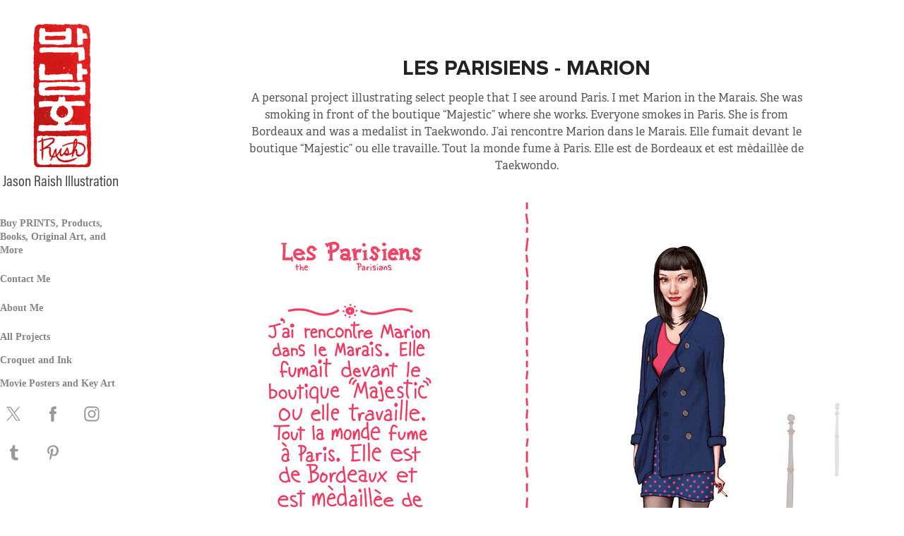

--- FILE ---
content_type: text/plain
request_url: https://www.google-analytics.com/j/collect?v=1&_v=j102&a=840480529&t=pageview&_s=1&dl=https%3A%2F%2Fjasonraish.com%2Fles-parisiens-marion&ul=en-us%40posix&dt=Jason%20Raish%20Illustration%20-%20Les%20Parisiens%20-%20Marion&sr=1280x720&vp=1280x720&_u=IEBAAEABAAAAACAAI~&jid=1475249638&gjid=1536288892&cid=606242494.1770107189&tid=UA-1538259-1&_gid=515799363.1770107189&_r=1&_slc=1&z=687961130
body_size: -450
content:
2,cG-Y3Z1GW49HS